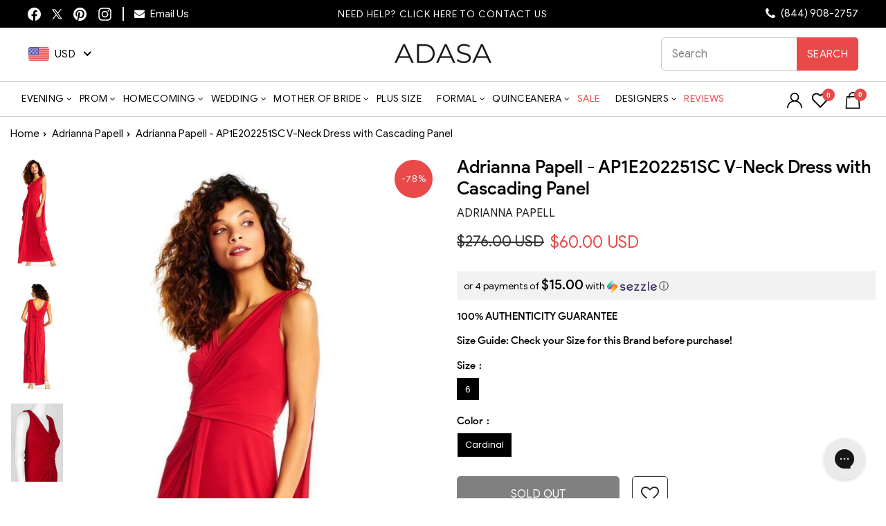

--- FILE ---
content_type: text/html; charset=UTF-8
request_url: https://api.reviews.io/json-ld/product/richsnippet?sku=imap_AP1E202251SC-CARDINAL-6-CCSALE%3B31652219060318%3B4527142404190%3Badrianna-papell-ap1e202251sc-v-neck-dress-with-cascading-panel&store=adasa.com&url=https://adasa.com/products/adrianna-papell-ap1e202251sc-v-neck-dress-with-cascading-panel&data=true
body_size: -98
content:
{
	"@context" : "http://schema.org",
	"@type" : "Product"

  			
		    ,"name" : "Adrianna Papell - AP1E202251SC V-Neck Dress with Cascading Panel",
		"image" : "https://cdn.shopify.com/s/files/1/0270/0269/9870/products/AP1E202251_AC610_Regular_Default__20968.1531558300.1280.1280_158d9559-7a2c-408b-b228-676f83896d9f.jpg?v=1588075868",
				"sku" : "imap_AP1E202251SC-CARDINAL-6-CCSALE"
		    
}


--- FILE ---
content_type: text/javascript
request_url: https://cdn.shopify.com/extensions/019b6e52-b0de-7f6f-8151-2fa3c538dc29/flits-78/assets/8601.0dd8b61f.storeFrontContainer.4.6.7.chunk.js
body_size: -314
content:
"use strict";(self.webpackChunkapp_container=self.webpackChunkapp_container||[]).push([[8601],{8601:(t,e,n)=>{n.a(t,(async(t,i)=>{try{n.r(e),n.d(e,{SetupCollectionPageEvents:()=>E});const{EVENTS:t}=await n.e(1).then(n.bind(n,1)).then((t=>t)),{ListenAjaxEvents:l}=await n.e(6506).then(n.bind(n,6506)).then((t=>t)),{ListenFetchEvents:c}=await n.e(3812).then(n.bind(n,3812)).then((t=>t)),{ListenHistoryPopStateEvents:o,ListenHitoryPushStateEvents:s}=await n.e(1768).then(n.bind(n,1768)).then((t=>t)),{Utility:a}=await n.e(4356).then(n.bind(n,4356)).then((t=>t)),h=(t,e)=>{let n=!1;return e.forEach(((e,i)=>{if(t.includes(e))return n=!0,!1})),n},r={collectionAjaxEvent:function(){var e=function(e){var n=this._url;h(n,["/collections/all?filter","/collections/all","/collections/all?section_id"])&&a.dispatchEvent(t.AJAX_COLLECTION_UPDATE,{response:this,xhrOrFetch:e})};l(e),c(e)},collectionHistoryEvent:function(){s((function(e){h(arguments[1],["/collections/all?filter","/collections/all","/collections/all?section_id"])&&a.dispatchEvent(t.AJAX_COLLECTION_UPDATE,{response:this,xhrOrFetch:e})})),o((function(e){h(arguments[1],["/collections/all?filter","/collections/all","/collections/all?section_id"])&&a.dispatchEvent(t.AJAX_COLLECTION_UPDATE,{response:this,xhrOrFetch:e})}))}},E=()=>{r.collectionAjaxEvent(),r.collectionHistoryEvent()};i()}catch(t){i(t)}}),1)}}]);